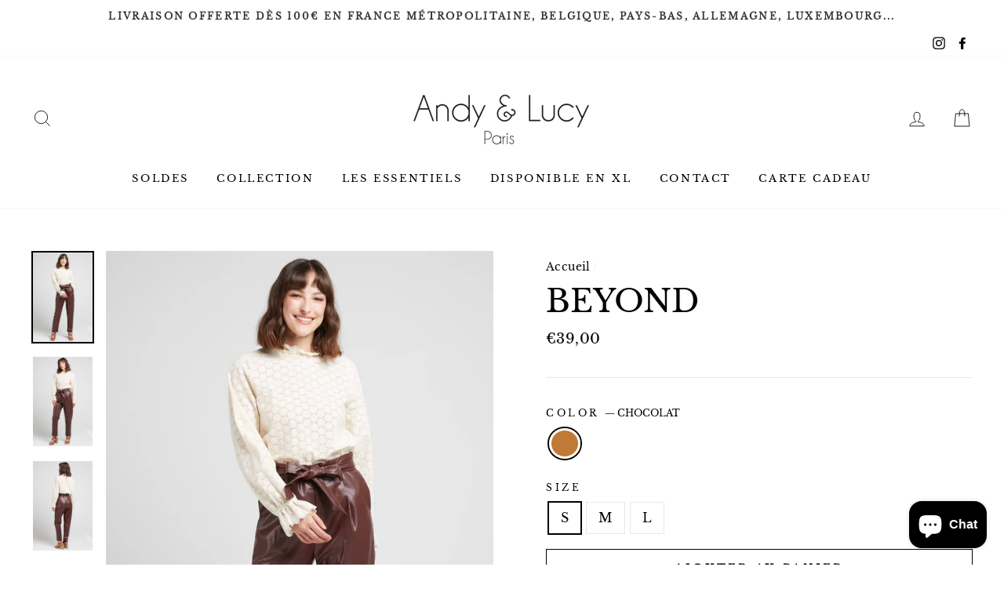

--- FILE ---
content_type: text/css
request_url: https://andylucy.com/cdn/shop/t/10/assets/custom-al.scss.css?v=125712792773415668711701953059
body_size: -618
content:
.grid-product__tag--inventory {
  font-size: 12.4px;
  position: absolute;
  bottom: 0;
  left: 0;
  line-height: 1;
  padding: 6px 5px 6px 7px;
  background-color: #e9c7c1;
  color: #000;
  z-index: 2;
  transition: opacity 0.4s ease; }


--- FILE ---
content_type: application/javascript; charset=UTF-8
request_url: https://www.faire.com/cdn-cgi/challenge-platform/scripts/jsd/main.js
body_size: 8833
content:
window._cf_chl_opt={AKGCx8:'b'};~function(s7,ZA,Zw,Zz,Zi,Zl,ZN,ZG,Zy,s2){s7=F,function(d,e,sw,s6,Z,s){for(sw={d:297,e:242,Z:128,s:329,L:222,j:339,g:226,v:264,B:176,Q:303},s6=F,Z=d();!![];)try{if(s=parseInt(s6(sw.d))/1+parseInt(s6(sw.e))/2*(parseInt(s6(sw.Z))/3)+parseInt(s6(sw.s))/4*(-parseInt(s6(sw.L))/5)+parseInt(s6(sw.j))/6+parseInt(s6(sw.g))/7+-parseInt(s6(sw.v))/8+-parseInt(s6(sw.B))/9*(parseInt(s6(sw.Q))/10),s===e)break;else Z.push(Z.shift())}catch(L){Z.push(Z.shift())}}(W,188130),ZA=this||self,Zw=ZA[s7(164)],Zz={},Zz[s7(208)]='o',Zz[s7(137)]='s',Zz[s7(102)]='u',Zz[s7(253)]='z',Zz[s7(279)]='n',Zz[s7(274)]='I',Zz[s7(304)]='b',Zi=Zz,ZA[s7(196)]=function(Z,s,L,j,L2,L1,L0,sd,g,Q,H,I,O,P,K){if(L2={d:192,e:312,Z:334,s:170,L:189,j:351,g:170,v:189,B:345,Q:300,H:353,I:345,O:353,P:115,a:232,K:156,X:310,D:315,Y:358,S:340},L1={d:140,e:160,Z:156,s:127,L:340},L0={d:183,e:342,Z:252,s:129},sd=s7,g={'GxrCw':function(X,D){return X<D},'owpff':function(X,D){return X+D},'Sxanj':function(X,D){return X===D},'rBxNz':function(X,D){return D===X},'wUDzI':function(X,D){return X(D)},'rFrmP':function(X,D,Y){return X(D,Y)}},g[sd(L2.d)](null,s)||g[sd(L2.e)](void 0,s))return j;for(Q=g[sd(L2.Z)](Zm,s),Z[sd(L2.s)][sd(L2.L)]&&(Q=Q[sd(L2.j)](Z[sd(L2.g)][sd(L2.v)](s))),Q=Z[sd(L2.B)][sd(L2.Q)]&&Z[sd(L2.H)]?Z[sd(L2.I)][sd(L2.Q)](new Z[(sd(L2.O))](Q)):function(X,se,D){for(se=sd,X[se(L1.d)](),D=0;g[se(L1.e)](D,X[se(L1.Z)]);X[D]===X[D+1]?X[se(L1.s)](g[se(L1.L)](D,1),1):D+=1);return X}(Q),H='nAsAaAb'.split('A'),H=H[sd(L2.P)][sd(L2.a)](H),I=0;I<Q[sd(L2.K)];O=Q[I],P=Zu(Z,s,O),H(P)?(K='s'===P&&!Z[sd(L2.X)](s[O]),sd(L2.D)===L+O?g[sd(L2.Y)](B,g[sd(L2.S)](L,O),P):K||B(L+O,s[O])):B(g[sd(L2.S)](L,O),P),I++);return j;function B(X,D,sF){sF=F,Object[sF(L0.d)][sF(L0.e)][sF(L0.Z)](j,D)||(j[D]=[]),j[D][sF(L0.s)](X)}},Zl=s7(324)[s7(299)](';'),ZN=Zl[s7(115)][s7(232)](Zl),ZA[s7(243)]=function(Z,s,L6,sZ,L,j,g,v,B){for(L6={d:216,e:156,Z:341,s:321,L:311,j:129,g:316},sZ=s7,L={'cgXHo':function(Q,H){return Q===H},'ylUHz':function(Q,H){return Q(H)}},j=Object[sZ(L6.d)](s),g=0;g<j[sZ(L6.e)];g++)if(v=j[g],L[sZ(L6.Z)]('f',v)&&(v='N'),Z[v]){for(B=0;B<s[j[g]][sZ(L6.e)];-1===Z[v][sZ(L6.s)](s[j[g]][B])&&(L[sZ(L6.L)](ZN,s[j[g]][B])||Z[v][sZ(L6.j)]('o.'+s[j[g]][B])),B++);}else Z[v]=s[j[g]][sZ(L6.g)](function(Q){return'o.'+Q})},ZG=function(j3,j2,j1,Lk,LT,Lc,LJ,Ly,sL,e,Z,s,L){return j3={d:165,e:215,Z:255,s:201,L:302},j2={d:193,e:267,Z:260,s:122,L:117,j:110,g:145,v:212,B:110,Q:110,H:129,I:262,O:294,P:193,a:173,K:350,X:146,D:100,Y:117,S:193,n:275,b:121,R:122,E:104,f:272,U:108,C:148,o:172,M:129,A:172,z:273,i:299,x:343,m:111,l:225,N:143,G:228,y:266,J:357,V:155,h:113,c:227,T:144,k:257,W0:143,W1:348},j1={d:330,e:156},Lk={d:336,e:156,Z:172,s:183,L:342,j:252,g:342,v:183,B:342,Q:252,H:322,I:322,O:205,P:271,a:118,K:286,X:129,D:288,Y:221,S:110,n:328,b:177,R:350,E:205,f:267,U:193,C:126,o:293,M:278,A:162,z:271,i:292,x:162,m:129,l:260,N:212,G:129,y:183,J:342,V:252,h:188,c:287,T:287,k:271,W0:336,W1:178,W2:271,W3:284,W4:275,W5:337,W6:129,W7:116,W8:138,W9:276,WW:129,WF:130,Wd:142,We:335,WZ:198,Ws:129,WL:187,Wj:350,Wg:193,Wv:233,Wq:199,WB:295,WQ:275,WH:129,WI:116,WO:116,WP:108},LT={d:276},Lc={d:238},LJ={d:336},Ly={d:166,e:172},sL=s7,e={'imNnM':function(j,g){return j<g},'OmCPw':function(j,g){return j<<g},'FzFfC':function(j,g){return j-g},'uHbsx':function(j,g){return j|g},'EYDlI':function(j,g){return j>g},'fbPiH':function(j,g){return j==g},'WyRhk':function(j,g){return j-g},'VYGFG':function(j,g){return j|g},'CcPCv':function(j,g){return j-g},'CaFAf':function(j,g){return j(g)},'OrTix':function(j,g){return j<g},'PaWfS':function(j,g){return j|g},'tjLri':function(j,g){return g==j},'SHSCi':function(j,g){return g==j},'bMgow':function(j,g){return j<g},'VVGKP':function(j,g){return j==g},'nhBMt':function(j,g){return j!==g},'SzGBR':function(j,g){return j-g},'iZMXY':function(j,g){return j<<g},'aFwaH':function(j,g){return j&g},'EnNcC':function(j,g){return j==g},'KBwvR':function(j,g){return j(g)},'WELRY':function(j,g){return j<g},'WyOwS':function(j,g){return j>g},'xIczI':function(j,g){return g|j},'CrMYZ':function(j,g){return j==g},'nhqkw':function(j,g){return j-g},'RiHfd':function(j,g){return j(g)},'rWDsY':function(j,g){return j<g},'FLlge':function(j,g){return j-g},'JYDwV':function(j,g){return g|j},'EPocq':function(j,g){return j===g},'KKJmU':sL(j3.d),'TypJO':function(j,g){return j==g},'qZfHx':sL(j3.e),'vzsJK':function(j,g,B,Q,H){return j(g,B,Q,H)},'JUwJr':function(j,g){return j!=g},'EswBG':function(j,g){return j<g},'dybRN':function(j,g){return g&j},'HXOcU':sL(j3.Z),'Oalpl':function(j,g){return j&g},'VSzMT':function(j,g){return j(g)},'xSgfl':function(j,g){return g*j},'BEqVK':function(j,g){return j<g},'MzqvO':function(j,g){return j(g)},'UjRoM':function(j,g){return j-g}},Z=String[sL(j3.s)],s={'h':function(j){return j==null?'':s.g(j,6,function(B,sj){return sj=F,sj(Ly.d)[sj(Ly.e)](B)})},'g':function(j,B,Q,LV,sQ,H,I,O,P,K,X,D,Y,S,R,E,U,C,o,M){if(LV={d:206},sQ=sL,H={'PIFyV':function(A,z,sg){return sg=F,e[sg(LJ.d)](A,z)},'rEvRY':function(A,z,sv){return sv=F,e[sv(LV.d)](A,z)},'AZafK':function(A,z){return z==A},'yiKbY':function(A,z,sq){return sq=F,e[sq(Lc.d)](A,z)},'sjbKm':function(A,z,sB){return sB=F,e[sB(LT.d)](A,z)}},j==null)return'';for(O={},P={},K='',X=2,D=3,Y=2,S=[],R=0,E=0,U=0;e[sQ(Lk.d)](U,j[sQ(Lk.e)]);U+=1)if(C=j[sQ(Lk.Z)](U),Object[sQ(Lk.s)][sQ(Lk.L)][sQ(Lk.j)](O,C)||(O[C]=D++,P[C]=!0),o=K+C,Object[sQ(Lk.s)][sQ(Lk.g)][sQ(Lk.j)](O,o))K=o;else{if(Object[sQ(Lk.v)][sQ(Lk.B)][sQ(Lk.Q)](P,K)){if(sQ(Lk.H)===sQ(Lk.I)){if(e[sQ(Lk.O)](256,K[sQ(Lk.P)](0))){for(I=0;I<Y;R<<=1,e[sQ(Lk.a)](E,e[sQ(Lk.K)](B,1))?(E=0,S[sQ(Lk.X)](Q(R)),R=0):E++,I++);for(M=K[sQ(Lk.P)](0),I=0;8>I;R=e[sQ(Lk.D)](R<<1,M&1),E==e[sQ(Lk.Y)](B,1)?(E=0,S[sQ(Lk.X)](e[sQ(Lk.S)](Q,R)),R=0):E++,M>>=1,I++);}else{for(M=1,I=0;e[sQ(Lk.n)](I,Y);R=e[sQ(Lk.b)](R<<1,M),e[sQ(Lk.R)](E,e[sQ(Lk.K)](B,1))?(E=0,S[sQ(Lk.X)](Q(R)),R=0):E++,M=0,I++);for(M=K[sQ(Lk.P)](0),I=0;e[sQ(Lk.E)](16,I);R=R<<1|M&1.3,e[sQ(Lk.f)](E,B-1)?(E=0,S[sQ(Lk.X)](Q(R)),R=0):E++,M>>=1,I++);}X--,0==X&&(X=Math[sQ(Lk.U)](2,Y),Y++),delete P[K]}else{for(Q=1,N=0;H[sQ(Lk.C)](G,y);V=H[sQ(Lk.o)](K,1)|I,H[sQ(Lk.M)](T,H[sQ(Lk.A)](U,1))?(W0=0,W1[sQ(Lk.X)](W2(W3)),W4=0):W5++,W6=0,J++);for(W7=W8[sQ(Lk.z)](0),W9=0;16>WW;Wd=H[sQ(Lk.i)](H[sQ(Lk.o)](We,1),1&WZ),Ws==H[sQ(Lk.x)](WL,1)?(Wj=0,Wg[sQ(Lk.m)](Wv(Wq)),WB=0):WQ++,WH>>=1,WF++);}}else for(M=O[K],I=0;e[sQ(Lk.l)](I,Y);R=1&M|R<<1.27,e[sQ(Lk.N)](E,B-1)?(E=0,S[sQ(Lk.G)](Q(R)),R=0):E++,M>>=1,I++);K=(X--,0==X&&(X=Math[sQ(Lk.U)](2,Y),Y++),O[o]=D++,String(C))}if(''!==K){if(Object[sQ(Lk.y)][sQ(Lk.J)][sQ(Lk.V)](P,K)){if(e[sQ(Lk.h)](sQ(Lk.c),sQ(Lk.T)))return![];else{if(256>K[sQ(Lk.k)](0)){for(I=0;e[sQ(Lk.W0)](I,Y);R<<=1,E==e[sQ(Lk.W1)](B,1)?(E=0,S[sQ(Lk.X)](Q(R)),R=0):E++,I++);for(M=K[sQ(Lk.W2)](0),I=0;8>I;R=e[sQ(Lk.W3)](R,1)|e[sQ(Lk.W4)](M,1),e[sQ(Lk.W5)](E,B-1)?(E=0,S[sQ(Lk.W6)](e[sQ(Lk.W7)](Q,R)),R=0):E++,M>>=1,I++);}else{for(M=1,I=0;e[sQ(Lk.W8)](I,Y);R=e[sQ(Lk.W9)](R<<1.55,M),E==e[sQ(Lk.Y)](B,1)?(E=0,S[sQ(Lk.WW)](Q(R)),R=0):E++,M=0,I++);for(M=K[sQ(Lk.z)](0),I=0;e[sQ(Lk.WF)](16,I);R=e[sQ(Lk.Wd)](R<<1.37,e[sQ(Lk.W4)](M,1)),e[sQ(Lk.We)](E,e[sQ(Lk.WZ)](B,1))?(E=0,S[sQ(Lk.Ws)](e[sQ(Lk.WL)](Q,R)),R=0):E++,M>>=1,I++);}X--,e[sQ(Lk.Wj)](0,X)&&(X=Math[sQ(Lk.Wg)](2,Y),Y++),delete P[K]}}else for(M=O[K],I=0;e[sQ(Lk.Wv)](I,Y);R=e[sQ(Lk.W9)](R<<1,1.03&M),E==e[sQ(Lk.Wq)](B,1)?(E=0,S[sQ(Lk.Ws)](Q(R)),R=0):E++,M>>=1,I++);X--,X==0&&Y++}for(M=2,I=0;I<Y;R=e[sQ(Lk.WB)](R<<1.22,e[sQ(Lk.WQ)](M,1)),B-1==E?(E=0,S[sQ(Lk.WH)](e[sQ(Lk.WI)](Q,R)),R=0):E++,M>>=1,I++);for(;;)if(R<<=1,B-1==E){S[sQ(Lk.Ws)](e[sQ(Lk.WO)](Q,R));break}else E++;return S[sQ(Lk.WP)]('')},'j':function(j,j0,sH){return j0={d:148,e:326,Z:230,s:271},sH=sL,j==null?'':e[sH(j1.d)]('',j)?null:s.i(j[sH(j1.e)],32768,function(B,sI){return sI=sH,e[sI(j0.d)](e[sI(j0.e)],sI(j0.Z))?null:j[sI(j0.s)](B)})},'i':function(j,B,Q,sO,H,I,O,P,K,X,D,Y,S,R,E,U,o,C,A,z,i,x,N,G){for(sO=sL,H=[],I=4,O=4,P=3,K=[],Y=Q(0),S=B,R=1,X=0;3>X;H[X]=X,X+=1);for(E=0,U=Math[sO(j2.d)](2,2),D=1;U!=D;C=Y&S,S>>=1,e[sO(j2.e)](0,S)&&(S=B,Y=Q(R++)),E|=(e[sO(j2.Z)](0,C)?1:0)*D,D<<=1);switch(E){case 0:for(E=0,U=Math[sO(j2.d)](2,8),D=1;e[sO(j2.s)](D,U);C=Y&S,S>>=1,S==0&&(S=B,Y=Q(R++)),E|=(e[sO(j2.L)](0,C)?1:0)*D,D<<=1);o=e[sO(j2.j)](Z,E);break;case 1:for(E=0,U=Math[sO(j2.d)](2,16),D=1;U!=D;C=e[sO(j2.g)](Y,S),S>>=1,e[sO(j2.v)](0,S)&&(S=B,Y=e[sO(j2.B)](Q,R++)),E|=D*(0<C?1:0),D<<=1);o=e[sO(j2.Q)](Z,E);break;case 2:return''}for(X=H[3]=o,K[sO(j2.H)](o);;)if(sO(j2.I)!==e[sO(j2.O)]){if(R>j)return'';for(E=0,U=Math[sO(j2.P)](2,P),D=1;D!=U;C=e[sO(j2.a)](Y,S),S>>=1,e[sO(j2.K)](0,S)&&(S=B,Y=e[sO(j2.X)](Q,R++)),E|=e[sO(j2.D)](e[sO(j2.Y)](0,C)?1:0,D),D<<=1);switch(o=E){case 0:for(E=0,U=Math[sO(j2.S)](2,8),D=1;U!=D;C=e[sO(j2.n)](Y,S),S>>=1,0==S&&(S=B,Y=Q(R++)),E|=(e[sO(j2.b)](0,C)?1:0)*D,D<<=1);H[O++]=Z(E),o=O-1,I--;break;case 1:for(E=0,U=Math[sO(j2.d)](2,16),D=1;e[sO(j2.R)](D,U);C=S&Y,S>>=1,S==0&&(S=B,Y=e[sO(j2.E)](Q,R++)),E|=D*(0<C?1:0),D<<=1);H[O++]=Z(E),o=e[sO(j2.f)](O,1),I--;break;case 2:return K[sO(j2.U)]('')}if(I==0&&(I=Math[sO(j2.P)](2,P),P++),H[o])o=H[o];else if(e[sO(j2.C)](o,O))o=X+X[sO(j2.o)](0);else return null;K[sO(j2.M)](o),H[O++]=X+o[sO(j2.A)](0),I--,X=o,0==I&&(I=Math[sO(j2.S)](2,P),P++)}else for(A=e[sO(j2.z)][sO(j2.i)]('|'),z=0;!![];){switch(A[z++]){case'0':N=H(x,i[sO(j2.x)],'d.',N);continue;case'1':i[sO(j2.m)]=sO(j2.l);continue;case'2':Z[sO(j2.N)][sO(j2.G)](i);continue;case'3':N=Q(x,x[sO(j2.y)]||x[sO(j2.J)],'n.',N);continue;case'4':i=B[sO(j2.V)](sO(j2.h));continue;case'5':x=i[sO(j2.c)];continue;case'6':N=e[sO(j2.T)](B,x,x,'',N);continue;case'7':i[sO(j2.k)]='-1';continue;case'8':I[sO(j2.W0)][sO(j2.W1)](i);continue;case'9':N={};continue;case'10':return G={},G.r=N,G.e=null,G}break}}},L={},L[sL(j3.L)]=s.h,L}(),Zy=null,s2=s1(),s4();function Zt(LW,ss,s,L,j,g,v,B){s=(LW={d:266,e:357,Z:343,s:197,L:155,j:113,g:111,v:225,B:257,Q:143,H:228,I:227,O:289,P:213,a:261,K:354,X:323,D:327,Y:348,S:231},ss=s7,{'nPjTq':function(Q,H,I,O,P){return Q(H,I,O,P)},'HJGIE':function(Q,H,I,O,P){return Q(H,I,O,P)},'oUkoW':ss(LW.d),'ikxUj':ss(LW.e),'Svjtl':function(Q,H,I,O,P){return Q(H,I,O,P)},'NfYpT':ss(LW.Z),'OfcIh':ss(LW.s)});try{return L=Zw[ss(LW.L)](ss(LW.j)),L[ss(LW.g)]=ss(LW.v),L[ss(LW.B)]='-1',Zw[ss(LW.Q)][ss(LW.H)](L),j=L[ss(LW.I)],g={},g=s[ss(LW.O)](pRIb1,j,j,'',g),g=s[ss(LW.P)](pRIb1,j,j[s[ss(LW.a)]]||j[s[ss(LW.K)]],'n.',g),g=s[ss(LW.X)](pRIb1,j,L[s[ss(LW.D)]],'d.',g),Zw[ss(LW.Q)][ss(LW.Y)](L),v={},v.r=g,v.e=null,v}catch(Q){return ss(LW.s)===s[ss(LW.S)]?(B={},B.r={},B.e=Q,B):void 0}}function Zk(jQ,sS,e,Z,s,L,j,g,v){for(jQ={d:167,e:109,Z:250,s:203,L:299,j:250,g:359,v:203,B:317},sS=s7,e={},e[sS(jQ.d)]=sS(jQ.e),e[sS(jQ.Z)]=function(B,Q){return B-Q},e[sS(jQ.s)]=function(B,Q){return B/Q},Z=e,s=Z[sS(jQ.d)][sS(jQ.L)]('|'),L=0;!![];){switch(s[L++]){case'0':j=3600;continue;case'1':if(Z[sS(jQ.j)](g,v)>j)return![];continue;case'2':g=Math[sS(jQ.g)](Z[sS(jQ.v)](Date[sS(jQ.B)](),1e3));continue;case'3':return!![];case'4':v=ZT();continue}break}}function s0(d,e,jn,jS,jY,jD,ja,sn,Z,s,L,j){jn={d:217,e:315,Z:247,s:171,L:180,j:234,g:361,v:149,B:246,Q:268,H:159,I:209,O:204,P:245,a:246,K:157,X:319,D:281,Y:123,S:147,n:103,b:135,R:223,E:186,f:200,U:186,C:281,o:223,M:119,A:302,z:325},jS={d:217},jY={d:107,e:235,Z:277,s:310,L:263,j:258,g:360,v:344,B:285,Q:285,H:124,I:174,O:112,P:191,a:161,K:362,X:305,D:285},jD={d:204},ja={d:123},sn=s7,Z={'oKHcb':sn(jn.d),'dFiNi':sn(jn.e),'QaURv':function(g,v){return g+v},'ywfvd':function(g,v){return v!==g},'Pugek':sn(jn.Z),'nvhEW':function(g,v){return g(v)},'rHOlT':sn(jn.s),'foenM':sn(jn.L),'krTsA':sn(jn.j),'wnzvQ':function(g){return g()}},s=ZA[sn(jn.g)],console[sn(jn.v)](ZA[sn(jn.B)]),L=new ZA[(sn(jn.Q))](),L[sn(jn.H)](sn(jn.I),Z[sn(jn.O)](Z[sn(jn.O)](Z[sn(jn.P)]+ZA[sn(jn.a)][sn(jn.K)],Z[sn(jn.X)]),s.r)),s[sn(jn.D)]&&(L[sn(jn.Y)]=5e3,L[sn(jn.S)]=function(sb){sb=sn,e(sb(ja.d))}),L[sn(jn.n)]=function(sR,g,B){(sR=sn,g={'UAmRk':function(v,B){return v===B},'TINDl':Z[sR(jY.d)],'hfYUH':function(v,B){return v+B},'WGTiX':function(v,B,sp){return sp=sR,Z[sp(jD.d)](v,B)}},sR(jY.e)===sR(jY.Z))?(B='s'===K&&!X[sR(jY.s)](D[Y]),g[sR(jY.L)](g[sR(jY.j)],g[sR(jY.g)](S,n))?b(g[sR(jY.v)](R,E),f):B||U(C+o,M[A])):L[sR(jY.B)]>=200&&L[sR(jY.Q)]<300?Z[sR(jY.H)](sR(jY.I),Z[sR(jY.O)])?Z[sR(jY.P)](e,Z[sR(jY.a)]):e(Z[sR(jY.K)]):Z[sR(jY.P)](e,sR(jY.X)+L[sR(jY.D)])},L[sn(jn.b)]=function(sE){sE=sn,e(sE(jS.d))},j={'t':Z[sn(jn.R)](ZT),'lhr':Zw[sn(jn.E)]&&Zw[sn(jn.E)][sn(jn.f)]?Zw[sn(jn.U)][sn(jn.f)]:'','api':s[sn(jn.C)]?!![]:![],'c':Z[sn(jn.o)](ZV),'payload':d},L[sn(jn.M)](ZG[sn(jn.A)](JSON[sn(jn.z)](j)))}function Zx(e,Z,si,s8,s,L){return si={d:152,e:152,Z:131,s:183,L:244,j:252,g:321,v:314},s8=s7,s={},s[s8(si.d)]=function(j,g){return j instanceof g},L=s,L[s8(si.e)](Z,e[s8(si.Z)])&&0<e[s8(si.Z)][s8(si.s)][s8(si.L)][s8(si.j)](Z)[s8(si.g)](s8(si.v))}function ZT(jv,sY,d,e){return jv={d:361,e:359,Z:114},sY=s7,d={'sekLS':function(Z,s){return Z(s)}},e=ZA[sY(jv.d)],Math[sY(jv.e)](+d[sY(jv.Z)](atob,e.t))}function s4(jx,ji,sC,d,e,Z,s,L){if(jx={d:101,e:207,Z:361,s:313,L:309,j:101,g:251,v:320,B:320,Q:194,H:158,I:158},ji={d:195,e:309,Z:331,s:158,L:241},sC=s7,d={'TyaPH':function(j){return j()},'mbxxp':sC(jx.d),'AyceW':function(j){return j()},'gyVnX':function(j){return j()},'zOCLH':function(j){return j()},'THCxS':sC(jx.e)},e=ZA[sC(jx.Z)],!e)return;if(!d[sC(jx.s)](Zk))return;(Z=![],s=function(jA,j){if(jA={d:181},j={'tCHBH':function(g,v,B){return g(v,B)}},!Z){if(Z=!![],!Zk())return;Zr(function(g,so){so=F,j[so(jA.d)](s5,e,g)})}},Zw[sC(jx.L)]!==sC(jx.j))?d[sC(jx.g)](s):ZA[sC(jx.v)]?Zw[sC(jx.B)](d[sC(jx.Q)],s):(L=Zw[sC(jx.H)]||function(){},Zw[sC(jx.I)]=function(sM){sM=sC,d[sM(ji.d)](L),Zw[sM(ji.e)]!==d[sM(ji.Z)]&&(Zw[sM(ji.s)]=L,d[sM(ji.L)](s))})}function F(d,e,Z,s){return d=d-100,Z=W(),s=Z[d],s}function Zr(d,j7,j6,sP,e,Z){j7={d:338,e:338,Z:237},j6={d:248,e:270,Z:139},sP=s7,e={'XvtPX':function(s,L){return s!==L},'WiQPC':function(s,L,j){return s(L,j)}},Z=Zt(),e[sP(j7.d)](s0,Z.r,function(s,sa){if(sa=sP,e[sa(j6.d)](sa(j6.e),sa(j6.e)))return;else typeof d===sa(j6.Z)&&d(s),Zh()}),Z.e&&e[sP(j7.e)](s3,sP(j7.Z),Z.e)}function Zc(d,jj,sD){return jj={d:347},sD=s7,Math[sD(jj.d)]()<d}function ZV(){return ZJ()!==null}function s5(s,L,ju,sA,j,g,v,B){if(ju={d:298,e:171,Z:106,s:179,L:291,j:240,g:281,v:168,B:151,Q:296,H:171,I:202,O:163,P:151,a:308,K:163},sA=s7,j={},j[sA(ju.d)]=sA(ju.e),j[sA(ju.Z)]=sA(ju.s),j[sA(ju.L)]=sA(ju.j),g=j,!s[sA(ju.g)])return;L===g[sA(ju.d)]?(v={},v[sA(ju.v)]=sA(ju.s),v[sA(ju.B)]=s.r,v[sA(ju.Q)]=sA(ju.H),ZA[sA(ju.I)][sA(ju.O)](v,'*')):(B={},B[sA(ju.v)]=g[sA(ju.Z)],B[sA(ju.P)]=s.r,B[sA(ju.Q)]=g[sA(ju.L)],B[sA(ju.a)]=L,ZA[sA(ju.I)][sA(ju.K)](B,'*'))}function ZJ(jF,sK,d,e,L,j,Q,H,I,Z){if(jF={d:307,e:355,Z:279,s:361,L:280,j:184,g:333,v:185,B:299,Q:359,H:259,I:317,O:346,P:153},sK=s7,d={'HpetX':sK(jF.d),'akkMZ':function(s,L){return s/L},'VsuyI':function(s){return s()},'tJAWZ':function(s,L){return L!==s},'BqrNY':sK(jF.e),'ZcifZ':sK(jF.Z)},e=ZA[sK(jF.s)],!e){if(d[sK(jF.L)](d[sK(jF.j)],sK(jF.g)))return null;else for(L=d[sK(jF.v)][sK(jF.B)]('|'),j=0;!![];){switch(L[j++]){case'0':return!![];case'1':Q=L[sK(jF.Q)](d[sK(jF.H)](j[sK(jF.I)](),1e3));continue;case'2':H=3600;continue;case'3':if(Q-I>H)return![];continue;case'4':I=d[sK(jF.O)](s);continue}break}}return Z=e.i,typeof Z!==d[sK(jF.P)]||Z<30?null:Z}function Zh(jL,sX,d,e){if(jL={d:306,e:218,Z:125,s:120,L:134,j:175},sX=s7,d={'rrCOl':function(Z){return Z()},'cxrgO':function(Z,s){return Z!==s},'zwGTS':sX(jL.d),'PJyXR':sX(jL.e)},e=d[sX(jL.Z)](ZJ),e===null)return;if(Zy){if(d[sX(jL.s)](d[sX(jL.L)],d[sX(jL.j)]))clearTimeout(Zy);else return}Zy=setTimeout(function(){Zr()},1e3*e)}function W(jm){return jm='success,charAt,Oalpl,nAsvE,PJyXR,19593MlLLxP,PaWfS,SzGBR,cloudflare-invisible,/cdn-cgi/challenge-platform/h/,tCHBH,TUEbX,prototype,BqrNY,HpetX,location,RiHfd,nhBMt,getOwnPropertyNames,isArray,nvhEW,Sxanj,pow,THCxS,TyaPH,pRIb1,YEfKw,nhqkw,FLlge,href,fromCharCode,parent,ucWrf,QaURv,EYDlI,OmCPw,DOMContentLoaded,object,POST,chctx,errorInfoObject,VVGKP,HJGIE,TSpGk,4|1|7|2|5|9|6|3|0|8|10,keys,xhr-error,gHcmP,5|1|3|2|0|6|7|4,LRmiB4,CcPCv,135ySknRo,wnzvQ,AdeF3,display: none,1731779AiNHZf,contentWindow,appendChild,ChdYg,iYlyF,OfcIh,bind,rWDsY,/jsd/oneshot/d251aa49a8a3/0.7912688746101975:1769747061:juXsp6GsYq8eKOEbjXvPd7gZwsHVhDcHlLWCT9f_aVw/,wYoIH,pkLOA2,error on cf_chl_props,FzFfC,bmFWK,error,AyceW,2UBgyWv,rxvNi8,toString,foenM,_cf_chl_opt,RjnLY,XvtPX,JBxy9,sxZHC,zOCLH,call,symbol,aUjz8,LjEVw,JtQlF,tabIndex,TINDl,akkMZ,bMgow,oUkoW,SaKpz,UAmRk,1826216vilAxo,TYlZ6,clientInformation,SHSCi,XMLHttpRequest,ESefp,pvdFx,charCodeAt,UjRoM,qZfHx,bigint,aFwaH,uHbsx,LPfqf,AZafK,number,tJAWZ,api,WGaYb,SSTpq3,iZMXY,status,WyRhk,cotse,VYGFG,nPjTq,wwfjs,UVEoa,sjbKm,rEvRY,HXOcU,JYDwV,event,322912EjCrDg,fExAI,split,from,niyIh,lLdUMpSUPhkK,1610hBNOLf,boolean,http-code:,bwilh,2|4|1|3|0,detail,readyState,isNaN,ylUHz,rBxNz,gyVnX,[native code],d.cookie,map,now,YLTgK,krTsA,addEventListener,indexOf,DTHoD,Svjtl,_cf_chl_opt;JJgc4;PJAn2;kJOnV9;IWJi4;OHeaY1;DqMg0;FKmRv9;LpvFx1;cAdz2;PqBHf2;nFZCC5;ddwW5;pRIb1;rxvNi8;RrrrA2;erHi9,stringify,KKJmU,NfYpT,OrTix,5188rcwfyt,TypJO,mbxxp,jsd,eVlgC,wUDzI,CrMYZ,imNnM,EnNcC,WiQPC,1305618MRJtyC,owpff,cgXHo,hasOwnProperty,contentDocument,WGTiX,Array,VsuyI,random,removeChild,XAzaz,tjLri,concat,/invisible/jsd,Set,ikxUj,mDUjs,PnCfS,navigator,rFrmP,floor,hfYUH,__CF$cv$params,oKHcb,xSgfl,loading,undefined,onload,MzqvO,CnwA5,RSofl,dFiNi,join,0|4|2|1|3,CaFAf,style,Pugek,iframe,sekLS,includes,KBwvR,EswBG,fbPiH,send,cxrgO,BEqVK,JUwJr,timeout,ywfvd,rrCOl,PIFyV,splice,42033qeHbEL,push,WyOwS,Function,gWdzM,catch,zwGTS,onerror,getPrototypeOf,string,WELRY,function,sort,BARCh,xIczI,body,vzsJK,dybRN,VSzMT,ontimeout,EPocq,log,/b/ov1/0.7912688746101975:1769747061:juXsp6GsYq8eKOEbjXvPd7gZwsHVhDcHlLWCT9f_aVw/,sid,gfXBf,ZcifZ,xLKlQ,createElement,length,AKGCx8,onreadystatechange,open,GxrCw,rHOlT,yiKbY,postMessage,document,gHEOQ,fVUC5oGdisRqwQ4p7S9gKra$28A0YtPTkHDMWX-mc3NZzheuOyIvBl+6nbLE1FxjJ,FwVYl,source,randomUUID,Object'.split(','),W=function(){return jm},W()}function Zm(d,sr,sW,e){for(sr={d:351,e:216,Z:136},sW=s7,e=[];d!==null;e=e[sW(sr.d)](Object[sW(sr.e)](d)),d=Object[sW(sr.Z)](d));return e}function s1(jb,sf){return jb={d:169},sf=s7,crypto&&crypto[sf(jb.d)]?crypto[sf(jb.d)]():''}function s3(j,g,jE,sU,v,B,Q,H,I,O,P,a,K,X,D,Y){if(jE={d:269,e:219,Z:182,s:256,L:180,j:224,g:265,v:269,B:299,Q:123,H:182,I:256,O:246,P:157,a:150,K:352,X:159,D:209,Y:268,S:211,n:210,b:168,R:332,E:119,f:302,U:361,C:147,o:105,M:246,A:283,z:246,i:283,x:220,m:220,l:236,N:246,G:254,y:249},sU=s7,v={},v[sU(jE.d)]=sU(jE.e),v[sU(jE.Z)]=function(S,n){return S+n},v[sU(jE.s)]=sU(jE.L),B=v,!Zc(0))return![];H=(Q={},Q[sU(jE.j)]=j,Q[sU(jE.g)]=g,Q);try{for(I=B[sU(jE.v)][sU(jE.B)]('|'),O=0;!![];){switch(I[O++]){case'0':a[sU(jE.Q)]=2500;continue;case'1':P=B[sU(jE.H)](B[sU(jE.I)],ZA[sU(jE.O)][sU(jE.P)])+sU(jE.a)+X.r+sU(jE.K);continue;case'2':a[sU(jE.X)](sU(jE.D),P);continue;case'3':a=new ZA[(sU(jE.Y))]();continue;case'4':K={},K[sU(jE.S)]=H,K[sU(jE.n)]=Y,K[sU(jE.b)]=sU(jE.R),a[sU(jE.E)](ZG[sU(jE.f)](K));continue;case'5':X=ZA[sU(jE.U)];continue;case'6':a[sU(jE.C)]=function(){};continue;case'7':Y=(D={},D[sU(jE.o)]=ZA[sU(jE.M)][sU(jE.o)],D[sU(jE.A)]=ZA[sU(jE.z)][sU(jE.i)],D[sU(jE.x)]=ZA[sU(jE.O)][sU(jE.m)],D[sU(jE.l)]=ZA[sU(jE.N)][sU(jE.G)],D[sU(jE.y)]=s2,D);continue}break}}catch(S){}}function Zu(e,Z,s,sy,s9,L,j,g){L=(sy={d:318,e:208,Z:229,s:139,L:290,j:154,g:301,v:132,B:309,Q:101,H:158,I:356,O:229,P:349,a:166,K:172,X:282,D:133,Y:345,S:190,n:141,b:239,R:214},s9=s7,{'niyIh':function(B){return B()},'gWdzM':function(B,Q){return B!==Q},'wwfjs':function(B,Q){return B===Q},'xLKlQ':s9(sy.d),'PnCfS':s9(sy.e),'XAzaz':s9(sy.Z),'WGaYb':s9(sy.s),'BARCh':function(B,Q){return B===Q},'bmFWK':function(B,Q){return B===Q},'TSpGk':function(B,Q,H){return B(Q,H)}});try{L[s9(sy.L)](s9(sy.d),L[s9(sy.j)])?j=Z[s]:(L[s9(sy.g)](j),L[s9(sy.v)](g[s9(sy.B)],s9(sy.Q))&&(H[s9(sy.H)]=I,O()))}catch(Q){return'i'}if(null==j)return void 0===j?'u':'x';if(L[s9(sy.I)]==typeof j)try{if(s9(sy.O)!==L[s9(sy.P)])return s9(sy.a)[s9(sy.K)](e);else if(L[s9(sy.X)]==typeof j[s9(sy.D)])return j[s9(sy.D)](function(){}),'p'}catch(I){}return e[s9(sy.Y)][s9(sy.S)](j)?'a':L[s9(sy.n)](j,e[s9(sy.Y)])?'D':j===!0?'T':L[s9(sy.b)](!1,j)?'F':(g=typeof j,s9(sy.s)==g?L[s9(sy.R)](Zx,e,j)?'N':'f':Zi[g]||'?')}}()

--- FILE ---
content_type: text/javascript; charset=utf-8
request_url: https://andylucy.com/products/beyond.js
body_size: 592
content:
{"id":6675085525040,"title":"BEYOND","handle":"beyond","description":"\u003cp\u003eLe pantalon Beyond en simili cuir opte pour une taille haute, avec hanches arrondies et longueur chevilles avec des poches à l'italienne sur les côtés. Il est confectionné dans une imitation cuir souple et douce. Un pantalon à porter avec une chemise féminine pour adoucir le tout et un manteau oversized. \u003cbr\u003e\n \u003cbr\u003e\n Infos:\u003cbr\u003e\n  \u003cbr\u003e\n Composition : 100%Pu \u003cbr\u003e\n \u003cbr\u003e\n Lavage en machine à 30° délicat\u003c\/p\u003e","published_at":"2022-05-19T13:27:37+02:00","created_at":"2021-08-18T18:02:25+02:00","vendor":"Andy \u0026 Lucy","type":"PANTALON","tags":["PANTALON"],"price":3900,"price_min":3900,"price_max":3900,"available":true,"price_varies":false,"compare_at_price":null,"compare_at_price_min":0,"compare_at_price_max":0,"compare_at_price_varies":false,"variants":[{"id":47415012491611,"title":"CHOCOLAT \/ S","option1":"CHOCOLAT","option2":"S","option3":null,"sku":"BEYOND-CHOCOLAT-S","requires_shipping":true,"taxable":true,"featured_image":{"id":59631034663259,"product_id":6675085525040,"position":1,"created_at":"2025-01-24T11:33:58+01:00","updated_at":"2025-01-24T12:16:02+01:00","alt":null,"width":3067,"height":4600,"src":"https:\/\/cdn.shopify.com\/s\/files\/1\/0277\/3585\/1056\/files\/BEYOND-CHOCOLAT___P1_59e8b5c5-c998-4cb0-9bb1-fea1a009d958.jpg?v=1737717362","variant_ids":[47415012491611,47415012524379,47415012557147]},"available":true,"name":"BEYOND - CHOCOLAT \/ S","public_title":"CHOCOLAT \/ S","options":["CHOCOLAT","S"],"price":3900,"weight":390,"compare_at_price":null,"inventory_management":"shopify","barcode":"3701586124674","featured_media":{"alt":null,"id":51100363587931,"position":1,"preview_image":{"aspect_ratio":0.667,"height":4600,"width":3067,"src":"https:\/\/cdn.shopify.com\/s\/files\/1\/0277\/3585\/1056\/files\/BEYOND-CHOCOLAT___P1_59e8b5c5-c998-4cb0-9bb1-fea1a009d958.jpg?v=1737717362"}},"requires_selling_plan":false,"selling_plan_allocations":[]},{"id":47415012524379,"title":"CHOCOLAT \/ M","option1":"CHOCOLAT","option2":"M","option3":null,"sku":"BEYOND-CHOCOLAT-M","requires_shipping":true,"taxable":true,"featured_image":{"id":59631034663259,"product_id":6675085525040,"position":1,"created_at":"2025-01-24T11:33:58+01:00","updated_at":"2025-01-24T12:16:02+01:00","alt":null,"width":3067,"height":4600,"src":"https:\/\/cdn.shopify.com\/s\/files\/1\/0277\/3585\/1056\/files\/BEYOND-CHOCOLAT___P1_59e8b5c5-c998-4cb0-9bb1-fea1a009d958.jpg?v=1737717362","variant_ids":[47415012491611,47415012524379,47415012557147]},"available":true,"name":"BEYOND - CHOCOLAT \/ M","public_title":"CHOCOLAT \/ M","options":["CHOCOLAT","M"],"price":3900,"weight":390,"compare_at_price":null,"inventory_management":"shopify","barcode":"3701586124667","featured_media":{"alt":null,"id":51100363587931,"position":1,"preview_image":{"aspect_ratio":0.667,"height":4600,"width":3067,"src":"https:\/\/cdn.shopify.com\/s\/files\/1\/0277\/3585\/1056\/files\/BEYOND-CHOCOLAT___P1_59e8b5c5-c998-4cb0-9bb1-fea1a009d958.jpg?v=1737717362"}},"requires_selling_plan":false,"selling_plan_allocations":[]},{"id":47415012557147,"title":"CHOCOLAT \/ L","option1":"CHOCOLAT","option2":"L","option3":null,"sku":"BEYOND-CHOCOLAT-L","requires_shipping":true,"taxable":true,"featured_image":{"id":59631034663259,"product_id":6675085525040,"position":1,"created_at":"2025-01-24T11:33:58+01:00","updated_at":"2025-01-24T12:16:02+01:00","alt":null,"width":3067,"height":4600,"src":"https:\/\/cdn.shopify.com\/s\/files\/1\/0277\/3585\/1056\/files\/BEYOND-CHOCOLAT___P1_59e8b5c5-c998-4cb0-9bb1-fea1a009d958.jpg?v=1737717362","variant_ids":[47415012491611,47415012524379,47415012557147]},"available":true,"name":"BEYOND - CHOCOLAT \/ L","public_title":"CHOCOLAT \/ L","options":["CHOCOLAT","L"],"price":3900,"weight":390,"compare_at_price":null,"inventory_management":"shopify","barcode":"3701586124650","featured_media":{"alt":null,"id":51100363587931,"position":1,"preview_image":{"aspect_ratio":0.667,"height":4600,"width":3067,"src":"https:\/\/cdn.shopify.com\/s\/files\/1\/0277\/3585\/1056\/files\/BEYOND-CHOCOLAT___P1_59e8b5c5-c998-4cb0-9bb1-fea1a009d958.jpg?v=1737717362"}},"requires_selling_plan":false,"selling_plan_allocations":[]}],"images":["\/\/cdn.shopify.com\/s\/files\/1\/0277\/3585\/1056\/files\/BEYOND-CHOCOLAT___P1_59e8b5c5-c998-4cb0-9bb1-fea1a009d958.jpg?v=1737717362","\/\/cdn.shopify.com\/s\/files\/1\/0277\/3585\/1056\/files\/BEYOND-CHOCOLAT___P2_b6a0c072-9518-4e43-acd1-8fc9eb3259a1.jpg?v=1737717362","\/\/cdn.shopify.com\/s\/files\/1\/0277\/3585\/1056\/files\/BEYOND-CHOCOLAT___P3_0fe6201a-e4a2-4884-90ff-9b28cd3c3fcf.jpg?v=1737717362"],"featured_image":"\/\/cdn.shopify.com\/s\/files\/1\/0277\/3585\/1056\/files\/BEYOND-CHOCOLAT___P1_59e8b5c5-c998-4cb0-9bb1-fea1a009d958.jpg?v=1737717362","options":[{"name":"Color","position":1,"values":["CHOCOLAT"]},{"name":"Size","position":2,"values":["S","M","L"]}],"url":"\/products\/beyond","media":[{"alt":null,"id":51100363587931,"position":1,"preview_image":{"aspect_ratio":0.667,"height":4600,"width":3067,"src":"https:\/\/cdn.shopify.com\/s\/files\/1\/0277\/3585\/1056\/files\/BEYOND-CHOCOLAT___P1_59e8b5c5-c998-4cb0-9bb1-fea1a009d958.jpg?v=1737717362"},"aspect_ratio":0.667,"height":4600,"media_type":"image","src":"https:\/\/cdn.shopify.com\/s\/files\/1\/0277\/3585\/1056\/files\/BEYOND-CHOCOLAT___P1_59e8b5c5-c998-4cb0-9bb1-fea1a009d958.jpg?v=1737717362","width":3067},{"alt":null,"id":51100363620699,"position":2,"preview_image":{"aspect_ratio":0.667,"height":4582,"width":3055,"src":"https:\/\/cdn.shopify.com\/s\/files\/1\/0277\/3585\/1056\/files\/BEYOND-CHOCOLAT___P2_b6a0c072-9518-4e43-acd1-8fc9eb3259a1.jpg?v=1737717362"},"aspect_ratio":0.667,"height":4582,"media_type":"image","src":"https:\/\/cdn.shopify.com\/s\/files\/1\/0277\/3585\/1056\/files\/BEYOND-CHOCOLAT___P2_b6a0c072-9518-4e43-acd1-8fc9eb3259a1.jpg?v=1737717362","width":3055},{"alt":null,"id":51100363653467,"position":3,"preview_image":{"aspect_ratio":0.667,"height":4549,"width":3033,"src":"https:\/\/cdn.shopify.com\/s\/files\/1\/0277\/3585\/1056\/files\/BEYOND-CHOCOLAT___P3_0fe6201a-e4a2-4884-90ff-9b28cd3c3fcf.jpg?v=1737717362"},"aspect_ratio":0.667,"height":4549,"media_type":"image","src":"https:\/\/cdn.shopify.com\/s\/files\/1\/0277\/3585\/1056\/files\/BEYOND-CHOCOLAT___P3_0fe6201a-e4a2-4884-90ff-9b28cd3c3fcf.jpg?v=1737717362","width":3033}],"requires_selling_plan":false,"selling_plan_groups":[]}